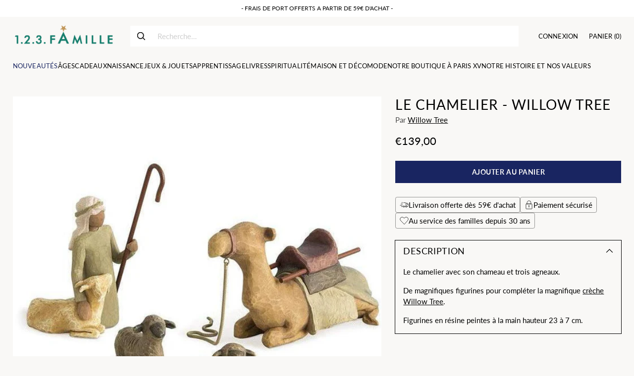

--- FILE ---
content_type: text/javascript; charset=utf-8
request_url: https://www.123famille.com/products/le-chamelier-willow-tree.js?currency=EUR&country=FR
body_size: 150
content:
{"id":6743273013283,"title":"Le Chamelier - Willow Tree","handle":"le-chamelier-willow-tree","description":"\u003cp\u003eLe chamelier avec son chameau et trois agneaux.\u003c\/p\u003e\n\u003cp\u003eDe magnifiques figurines pour compléter la magnifique \u003ca href=\"https:\/\/www.123famille.com\/products\/la-creche\"\u003ecrèche Willow Tree\u003c\/a\u003e.\u003c\/p\u003e\n\u003cp\u003eFigurines en résine peintes à la main hauteur 23 à 7 cm.\u003c\/p\u003e","published_at":"2023-12-14T14:16:08+01:00","created_at":"2022-11-19T17:59:01+01:00","vendor":"Willow Tree","type":"Crèches","tags":["13-15-ans","16-ans-et-plus","4-7-ans","8-12-ans","Coin prière","creches","deco-de-noel","fille","garcon","mixte","over-100","Spiritualité","willow-tree"],"price":13900,"price_min":13900,"price_max":13900,"available":true,"price_varies":false,"compare_at_price":null,"compare_at_price_min":0,"compare_at_price_max":0,"compare_at_price_varies":false,"variants":[{"id":39873281032227,"title":"Default Title","option1":"Default Title","option2":null,"option3":null,"sku":"3707","requires_shipping":true,"taxable":true,"featured_image":null,"available":true,"name":"Le Chamelier - Willow Tree","public_title":null,"options":["Default Title"],"price":13900,"weight":1360,"compare_at_price":null,"inventory_management":"shopify","barcode":"638713261052","requires_selling_plan":false,"selling_plan_allocations":[]}],"images":["\/\/cdn.shopify.com\/s\/files\/1\/0269\/8031\/9267\/products\/le-chamelier-willow-tree-willow-tree_9ee32c35-3a3e-438e-97b4-ff1c330223af.jpg?v=1668877143"],"featured_image":"\/\/cdn.shopify.com\/s\/files\/1\/0269\/8031\/9267\/products\/le-chamelier-willow-tree-willow-tree_9ee32c35-3a3e-438e-97b4-ff1c330223af.jpg?v=1668877143","options":[{"name":"Title","position":1,"values":["Default Title"]}],"url":"\/products\/le-chamelier-willow-tree","media":[{"alt":null,"id":23424712605731,"position":1,"preview_image":{"aspect_ratio":1.0,"height":697,"width":697,"src":"https:\/\/cdn.shopify.com\/s\/files\/1\/0269\/8031\/9267\/products\/le-chamelier-willow-tree-willow-tree_9ee32c35-3a3e-438e-97b4-ff1c330223af.jpg?v=1668877143"},"aspect_ratio":1.0,"height":697,"media_type":"image","src":"https:\/\/cdn.shopify.com\/s\/files\/1\/0269\/8031\/9267\/products\/le-chamelier-willow-tree-willow-tree_9ee32c35-3a3e-438e-97b4-ff1c330223af.jpg?v=1668877143","width":697}],"requires_selling_plan":false,"selling_plan_groups":[]}

--- FILE ---
content_type: text/javascript; charset=utf-8
request_url: https://www.123famille.com/products/le-chamelier-willow-tree.js
body_size: 295
content:
{"id":6743273013283,"title":"Le Chamelier - Willow Tree","handle":"le-chamelier-willow-tree","description":"\u003cp\u003eLe chamelier avec son chameau et trois agneaux.\u003c\/p\u003e\n\u003cp\u003eDe magnifiques figurines pour compléter la magnifique \u003ca href=\"https:\/\/www.123famille.com\/products\/la-creche\"\u003ecrèche Willow Tree\u003c\/a\u003e.\u003c\/p\u003e\n\u003cp\u003eFigurines en résine peintes à la main hauteur 23 à 7 cm.\u003c\/p\u003e","published_at":"2023-12-14T14:16:08+01:00","created_at":"2022-11-19T17:59:01+01:00","vendor":"Willow Tree","type":"Crèches","tags":["13-15-ans","16-ans-et-plus","4-7-ans","8-12-ans","Coin prière","creches","deco-de-noel","fille","garcon","mixte","over-100","Spiritualité","willow-tree"],"price":13900,"price_min":13900,"price_max":13900,"available":true,"price_varies":false,"compare_at_price":null,"compare_at_price_min":0,"compare_at_price_max":0,"compare_at_price_varies":false,"variants":[{"id":39873281032227,"title":"Default Title","option1":"Default Title","option2":null,"option3":null,"sku":"3707","requires_shipping":true,"taxable":true,"featured_image":null,"available":true,"name":"Le Chamelier - Willow Tree","public_title":null,"options":["Default Title"],"price":13900,"weight":1360,"compare_at_price":null,"inventory_management":"shopify","barcode":"638713261052","requires_selling_plan":false,"selling_plan_allocations":[]}],"images":["\/\/cdn.shopify.com\/s\/files\/1\/0269\/8031\/9267\/products\/le-chamelier-willow-tree-willow-tree_9ee32c35-3a3e-438e-97b4-ff1c330223af.jpg?v=1668877143"],"featured_image":"\/\/cdn.shopify.com\/s\/files\/1\/0269\/8031\/9267\/products\/le-chamelier-willow-tree-willow-tree_9ee32c35-3a3e-438e-97b4-ff1c330223af.jpg?v=1668877143","options":[{"name":"Title","position":1,"values":["Default Title"]}],"url":"\/products\/le-chamelier-willow-tree","media":[{"alt":null,"id":23424712605731,"position":1,"preview_image":{"aspect_ratio":1.0,"height":697,"width":697,"src":"https:\/\/cdn.shopify.com\/s\/files\/1\/0269\/8031\/9267\/products\/le-chamelier-willow-tree-willow-tree_9ee32c35-3a3e-438e-97b4-ff1c330223af.jpg?v=1668877143"},"aspect_ratio":1.0,"height":697,"media_type":"image","src":"https:\/\/cdn.shopify.com\/s\/files\/1\/0269\/8031\/9267\/products\/le-chamelier-willow-tree-willow-tree_9ee32c35-3a3e-438e-97b4-ff1c330223af.jpg?v=1668877143","width":697}],"requires_selling_plan":false,"selling_plan_groups":[]}